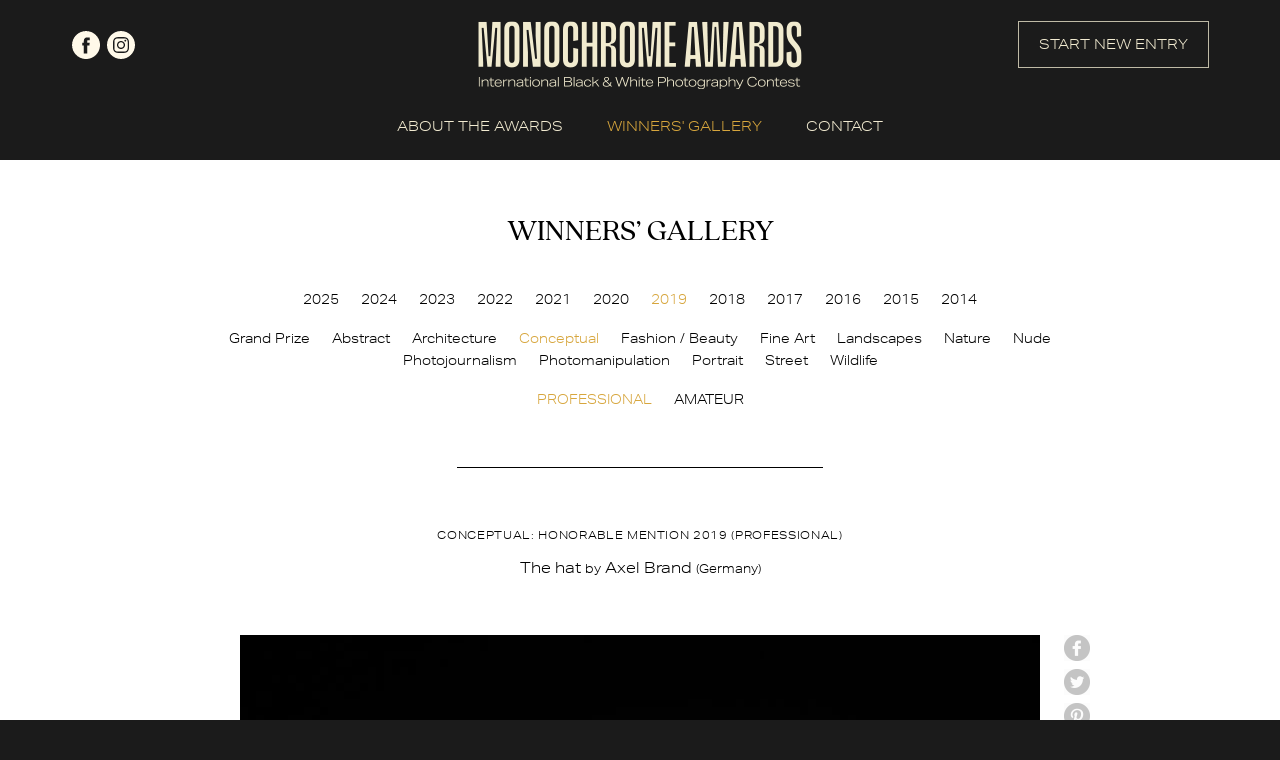

--- FILE ---
content_type: text/html; charset=UTF-8
request_url: https://monoawards.com/winners-gallery/monochrome-awards-2019/professional/conceptual/hm/10464
body_size: 4546
content:
<!DOCTYPE html PUBLIC "-//W3C//DTD XHTML 1.0 Transitional//EN"
    "http://www.w3.org/TR/xhtml1/DTD/xhtml1-transitional.dtd">
<html xmlns="http://www.w3.org/1999/xhtml" xml:lang="en" lang="en">
<head>
    <meta http-equiv="Content-Type" content="text/html; charset=utf-8"/>
    <meta name="language" content="en"/>
    <meta name="viewport" content="width=device-width, initial-scale=1.0">
    <link rel="apple-touch-icon" sizes="57x57" href="/apple-icon-57x57.png">
    <link rel="apple-touch-icon" sizes="60x60" href="/apple-icon-60x60.png">
    <link rel="apple-touch-icon" sizes="72x72" href="/apple-icon-72x72.png">
    <link rel="apple-touch-icon" sizes="76x76" href="/apple-icon-76x76.png">
    <link rel="apple-touch-icon" sizes="114x114" href="/apple-icon-114x114.png">
    <link rel="apple-touch-icon" sizes="120x120" href="/apple-icon-120x120.png">
    <link rel="apple-touch-icon" sizes="144x144" href="/apple-icon-144x144.png">
    <link rel="apple-touch-icon" sizes="152x152" href="/apple-icon-152x152.png">
    <link rel="apple-touch-icon" sizes="180x180" href="/apple-icon-180x180.png">
    <link rel="icon" type="image/png" sizes="192x192"  href="/android-icon-192x192.png">
    <link rel="icon" type="image/png" sizes="32x32" href="/favicon-32x32.png">
    <link rel="icon" type="image/png" sizes="96x96" href="/favicon-96x96.png">
    <link rel="icon" type="image/png" sizes="16x16" href="/favicon-16x16.png">
    <link rel="manifest" href="/manifest.json">
    <meta name="msapplication-TileColor" content="#ffffff">
    <meta name="msapplication-TileImage" content="/ms-icon-144x144.png">
    <meta name="theme-color" content="#ffffff">
    <link rel="stylesheet" type="text/css" href="/css2/main.css?v=1"/>
    <link rel="stylesheet" type="text/css" href="/css2/hamburger.css"/>
    <link rel="stylesheet" type="text/css" href="/webfonts/quincy-cf.css"/>
    <link rel="stylesheet" href="https://use.typekit.net/usb4khk.css">
        <link rel="stylesheet" type="text/css" href="/css/magnific-popup.css" />
<script type="text/javascript" src="/assets/c0ae2968/jquery.min.js"></script>
<script type="text/javascript" src="/assets/c0ae2968/jquery.yiiactiveform.js"></script>
<title>Monochrome Photography Awards - International Black and White Photography Contest - Show WinnersGallery</title>
                <meta property="og:image" content="https://monoawards.com/upload/images/1561711771m7i24brand_axel_the_hat.jpg"/>            <meta property="og:title" content="Conceptual: Honorable Mention  - Axel Brand (Germany)"/>            <meta property="og:description" content="Many thanks to Kathi Merk!"/>            <meta property="og:url" content="https://monoawards.com/winners-gallery/monochrome-awards-2019/professional/conceptual/hm/10464/"/>    <meta property="fb:app_id" content="1561056337469246"/>
    <script async src="https://www.googletagmanager.com/gtag/js?id=UA-116072187-1"></script>
    <script>
        window.dataLayer = window.dataLayer || [];
        function gtag() {
            dataLayer.push(arguments);
        }
        gtag('js', new Date());

        gtag('config', 'UA-116072187-1');
    </script>
    <!-- Facebook Pixel Code -->
    <script>
        !function(f,b,e,v,n,t,s)
        {if(f.fbq)return;n=f.fbq=function(){n.callMethod?
            n.callMethod.apply(n,arguments):n.queue.push(arguments)};
            if(!f._fbq)f._fbq=n;n.push=n;n.loaded=!0;n.version='2.0';
            n.queue=[];t=b.createElement(e);t.async=!0;
            t.src=v;s=b.getElementsByTagName(e)[0];
            s.parentNode.insertBefore(t,s)}(window,document,'script',
                'https://connect.facebook.net/en_US/fbevents.js');
        fbq('init', '1199123753808538');
        fbq('track', 'PageView');
    </script>
    <noscript>
        <img height="1" width="1"
             src="https://www.facebook.com/tr?id=1199123753808538&ev=PageView
&noscript=1"/>
    </noscript>
    <!-- End Facebook Pixel Code -->
</head>
<body class="gallery">
<script>
    window.fbAsyncInit = function() {
        FB.init({
            appId      : '1561056337469246',
            xfbml      : true,
            version    : 'v2.2'
        });
    };

    (function(d, s, id){
        var js, fjs = d.getElementsByTagName(s)[0];
        if (d.getElementById(id)) {return;}
        js = d.createElement(s); js.id = id;
        js.src = "//connect.facebook.net/en_US/sdk.js";
        fjs.parentNode.insertBefore(js, fjs);
    }(document, 'script', 'facebook-jssdk'));
</script>
<div id="top" class="container">
    <div class="header page">
        <div id="top-logo">
            <a href="/">
                <img src="/img2/logo.png" srcset="/img2/logo-retina.png 2x" alt="logo">
            </a>
        </div>
        <div class="social">
            <a href="https://www.facebook.com/monoawards/" class="facebook" target="_blank" rel="nofollow">facebook</a>
            <a href="https://www.instagram.com/monoawards/" class="instagram" target="_blank" rel="nofollow">instagram</a>
        </div>
        <div class="start-new-entry-button">
            <a href="/auth/login" class="button">START NEW ENTRY</a>
        </div>
    </div>
</div>
<div id="menu-wrapper" class="container">
    <div class="mobile-menu">
        <div class="hamburger hamburger--collapse">
        <span class="hamburger-box">
            <span class="hamburger-inner"></span>
        </span>
        </div>
    </div>
    <div id="menu" class="page">
        <ul class="main">
            <li><a href="/page/about-awards/" data-target="about-awards" >ABOUT THE AWARDS</a></li>
            <li class="submenu" data-parent="about-awards">
                <ul>
                    <li><a href="/page/about-awards/" class="desktop-only">ABOUT THE AWARDS</a></li>
                    <li><a  href="/page/how-to-enter/">HOW TO ENTER</a></li>
                    <li><a  href="/page/categories/">CATEGORIES & PRIZES</a></li>
                    <li><a  href="/page/entry-fees/">ENTRY FEES & DEADLINES</a></li>
                    <li><a  href="/page/jury/">JURY</a></li>
                    <li><a  href="/page/book/">BOOK</a></li>
                    <li><a  href="/page/faq/">FAQ</a></li>
                    <li><a  href="/page/terms-conditions/">TERMS & CONDITIONS</a></li>
                </ul>
            </li>
            <li class="winners-li"><a href="/winners-gallery" class="active">WINNERS' GALLERY</a></li>
            <li><a href="/contact" >CONTACT</a></li>
            <li class="start-new-entry-button"><a href="/auth/login" class="button">START NEW ENTRY</a></li>
            <li class="mobile-only">
                <div class="social">
                    <a href="https://www.facebook.com/monoawards/" class="facebook" target="_blank" rel="nofollow">facebook</a>
                    <a href="https://www.instagram.com/monoawards/" class="instagram" target="_blank" rel="nofollow">instagram</a>
                </div>
            </li>
        </ul>
        <div style="clear: both;"></div>
    </div>
</div>
<div id="gallery" class="container">
    <div class="page details-page">
        <div class="title quincycf-regular">WINNERS’ GALLERY</div>
<div style="width: 100%; float: left; text-align: center;">
    <ul id="contest-gallery-menu">
                            <li><a href="/winners-gallery/monochrome-awards-2025/grand-prize/">2025</a></li>
                    <li><a href="/winners-gallery/monochrome-awards-2024/grand-prize/">2024</a></li>
                    <li><a href="/winners-gallery/monochrome-awards-2023/grand-prize/">2023</a></li>
                    <li><a href="/winners-gallery/monochrome-awards-2022/grand-prize/">2022</a></li>
                    <li><a href="/winners-gallery/monochrome-awards-2021/grand-prize/">2021</a></li>
                    <li><a href="/winners-gallery/monochrome-awards-2020/grand-prize/">2020</a></li>
                    <li><a href="/winners-gallery/monochrome-awards-2019/grand-prize/" class="active">2019</a></li>
                    <li><a href="/winners-gallery/monochrome-awards-2018/grand-prize/">2018</a></li>
                    <li><a href="/winners-gallery/monochrome-awards-2017/grand-prize/">2017</a></li>
                    <li><a href="/winners-gallery/monochrome-awards-2016/grand-prize/">2016</a></li>
                    <li><a href="/winners-gallery/monochrome-awards-2015/grand-prize/">2015</a></li>
                    <li><a href="/winners-gallery/monochrome-awards-2014/grand-prize/">2014</a></li>
            </ul>
</div>
<div style="width: 100%; float: left; text-align: center;" class="gallery-sub-menu-top-margin">
    <ul id="category-gallery-menu">
        <li><a href="/winners-gallery/monochrome-awards-2019/grand-prize/">Grand Prize</a></li>
                                        <li><a href="/winners-gallery/monochrome-awards-2019/professional/abstract">Abstract</a></li>
                                <li><a href="/winners-gallery/monochrome-awards-2019/professional/architecture">Architecture</a></li>
                                <li><a href="/winners-gallery/monochrome-awards-2019/professional/conceptual" class="active">Conceptual</a></li>
                                <li><a href="/winners-gallery/monochrome-awards-2019/professional/fashion-beauty">Fashion / Beauty</a></li>
                                <li><a href="/winners-gallery/monochrome-awards-2019/professional/fine-art">Fine Art</a></li>
                                <li><a href="/winners-gallery/monochrome-awards-2019/professional/landscapes">Landscapes</a></li>
                                <li><a href="/winners-gallery/monochrome-awards-2019/professional/nature">Nature</a></li>
                                <li><a href="/winners-gallery/monochrome-awards-2019/professional/nude">Nude</a></li>
                                <li><a href="/winners-gallery/monochrome-awards-2019/professional/photojournalism">Photojournalism</a></li>
                                <li><a href="/winners-gallery/monochrome-awards-2019/professional/photomanipulation">Photomanipulation</a></li>
                                <li><a href="/winners-gallery/monochrome-awards-2019/professional/portrait">Portrait</a></li>
                                <li><a href="/winners-gallery/monochrome-awards-2019/professional/street">Street</a></li>
                                <li><a href="/winners-gallery/monochrome-awards-2019/professional/wildlife">Wildlife</a></li>
            </ul>
</div>
<div style="width: 100%; float: left; text-align: center;" class="gallery-sub-menu-top-margin">
            <ul id="levels-gallery-menu">
            <li><a href="/winners-gallery/monochrome-awards-2019/professional/conceptual"class="active">PROFESSIONAL</a></li>
                            <li><a href="/winners-gallery/monochrome-awards-2019/amateur/conceptual">AMATEUR</a></li>
                    </ul>
        <div class="separator">
        <div class="border"></div>
    </div>
</div>        <div id="firstPhoto">
            <div class="item" style="margin: 0; padding: 0; width: 100%;">
                <div class="award-title">
                    Conceptual: Honorable Mention 2019 (professional)
                </div>
                <div class="entry-title">
                                        The hat <small>by</small> Axel Brand <small>(Germany)</small>                </div><br/>
                <div class="img-wrapper">
                    <img class="resized main-img" src="/upload/images/1561711771m7i24brand_axel_the_hat.jpg" style="max-width: 100%; max-height: none;" alt="The hat" />
                    <div id="social-buttons">
    <a onclick="window.open(this.href, 'Facebook', 'toolbar=no, width=700, height=500');return false;" href="http://www.facebook.com/sharer.php?u=https://monoawards.com/winners-gallery/monochrome-awards-2019/professional/conceptual/hm/10464/" class="user-button facebook radius2">facebook</a>
    <a onclick="window.open(this.href, 'Twitter', 'toolbar=no, width=700, height=500');return false;" href="http://twitter.com/share?url=https%3A%2F%2Fmonoawards.com%2Fwinners-gallery%2Fmonochrome-awards-2019%2Fprofessional%2Fconceptual%2Fhm%2F10464%2F&text=Monochrome share" class="user-button twitter radius2">twitter</a>
    <a onclick="window.open(this.href, 'Pinterest', 'toolbar=no, width=700, height=500');return false;" href="http://pinterest.com/pin/create/button/?url=https%3A%2F%2Fmonoawards.com%2Fwinners-gallery%2Fmonochrome-awards-2019%2Fprofessional%2Fconceptual%2Fhm%2F10464%2F&media=&description=Monochrome share" class="user-button pinterest radius2">Pinterest</a>
    <a href="mailto:?Subject=Monochrome share&Body=I%20saw%20this%20and%20thought%20of%20you!%20 https%3A%2F%2Fmonoawards.com%2Fwinners-gallery%2Fmonochrome-awards-2019%2Fprofessional%2Fconceptual%2Fhm%2F10464%2F" class="user-button mail radius2">mail</a>
</div>                </div><br/>
                <div class="desc">
                                            <span class="section-title">ENTRY DESCRIPTION</span><br/>
                        Many thanks to Kathi Merk!<br/><br/>
                                                                <span class="section-title">AUTHOR</span><br/>
                        Axel Brand is a german photographer, based near Stuttgart. His focus is dancephotography, especially ballet.<br/><br/>
                                        <a href="javascript:history.back(-1);" class="back">back to gallery</a>
                </div>
            </div>
        </div>
    </div>
</div>
<div id="zoom-image">
    <div class="zoom-top">
        <div class="zoom-close"><a href="#">Close</a></div>
    </div>
    <div id="zoom-main-container">
        <img alt="The hat" src="/upload/images/1561711771m7i24brand_axel_the_hat.jpg" data-zoom-id="1" style="max-width: 100%; max-height: 100%; position: relative; top: 50%; transform: translateY(-50%);" />
    </div>

</div>
<script type="text/javascript">
    $(document).ready(function() {
        $('.images').magnificPopup({
            delegate: 'a',
            type: 'image',
            tLoading: 'Loading image #%curr%...',
            mainClass: 'mfp-img-mobile',
            gallery: {
                enabled: true,
                navigateByImgClick: true,
                preload: [0,1] // Will preload 0 - before current, and 1 after the current image
            },
            image: {
                tError: '<a href="%url%">The image #%curr%</a> could not be loaded.'
            }
        });
    });
</script><div class="container" id="footer">
    <div class="page">
        <div class="top-footer">
            <div id="footer-logo">
                <img src="/img2/logo-footer.png" srcset="/img2/logo-footer-retina.png 2x" alt="logo">
            </div>
            <div id="footer-menu">
                <ul>
                    <li><a href="/page/about-awards/">ABOUT THE AWARDS</a></li>
                    <li><a href="/page/how-to-enter/">HOW TO ENTER</a></li>
                    <li><a href="/page/categories/">CATEGORIES & PRIZES</a></li>
                    <li><a href="/page/entry-fees/">ENTRY FEES & DEADLINES</a></li>
                    <li><a href="/page/jury/">JURY</a></li>
                    <li><a href="/page/book/">BOOK</a></li>
                    <li><a href="/page/faq/">FAQ</a></li>
                    <li><a href="/page/terms-conditions/">TERMS & CONDITIONS</a></li>
                    <li><a href="/winners-gallery">WINNERS' GALLERY</a></li>
                    <li><a href="/contact">CONTACT</a></li>
                </ul>
            </div>
            <div class="mobile-footer-social mobile-only">
                <div class="social">
                    <a href="https://www.facebook.com/monoawards/" class="facebook" target="_blank" rel="nofollow">facebook</a>
                    <a href="https://www.instagram.com/monoawards/" class="instagram" target="_blank" rel="nofollow">instagram</a>
                </div>
                <div class="separator">
                    <div class="border"></div>
                </div>
            </div>
            <div class="newsletter">
                <h2 class="quincycf-regular">JOIN OUR MAILING LIST</h2>
            <span>
                Be up-to-date with call for entries,<br>
                deadlines and other news.
            </span>

                <form id="newsletter-form" action="/winners-gallery/monochrome-awards-2019/professional/conceptual/hm/10464" method="post">                <div style="width: 100%;">
                    <input placeholder="your e-mail..." class="radius3" name="Newsletter[email]" id="Newsletter_email" type="email" />                    <input class="hidden mail" type="text" name="Newsletter[mail]" value="" autocomplete="off">
                    <input class="hidden" type="text" name="Newsletter[name]" value="" autocomplete="off">
                    <input class="hidden" type="text" name="Newsletter[surname]" value="10"  autocomplete="off">
                    <input class="hidden" type="text" name="Newsletter[country]" value="2092"  autocomplete="off">
                    <input type="hidden" name="Newsletter[time]" value="1769202559">
                    <input class="radius3 google-font" type="submit" name="yt0" value="JOIN NOW" />                </div>
                <div class="errorMessage" id="Newsletter_email_em_" style="display:none"></div>                </form>            </div>
        </div>
        <div class="footer-bottom">
            <div class="separator desktop-only">
                <div class="border"></div>
            </div>
            <div class="social desktop-only">
                <a href="https://www.facebook.com/monoawards/" class="facebook" target="_blank" rel="nofollow">facebook</a>
                <a href="https://www.instagram.com/monoawards/" class="instagram" target="_blank" rel="nofollow">instagram</a>
            </div>
            <div class="copy">
                © 2014 - 2026 Monochrome Photography Awards
            </div>
        </div>
    </div>
</div>
<script type="text/javascript" src="/js2/menu.js"></script>
<script>(function (d, s, id) {
        var js, fjs = d.getElementsByTagName(s)[0];
        if (d.getElementById(id)) return;
        js = d.createElement(s);
        js.id = id;
        js.src = "//connect.facebook.net/en_GB/all.js#xfbml=1&appId=144839488925252";
        fjs.parentNode.insertBefore(js, fjs);
    }(document, 'script', 'facebook-jssdk'));</script>
<script type="text/javascript" src="/js/jquery.magnific-popup.js"></script>
<script type="text/javascript" src="/js/img-copy.js"></script>
<script type="text/javascript" src="/js/detailGalleryZoom.js"></script>
<script type="text/javascript" src="/js2/parallax.min.js"></script>
<script type="text/javascript" src="/js2/newsletter.js"></script>
<script type="text/javascript" src="/assets/b05c90f0/javascripts/flashMessages.js"></script>
<script type="text/javascript">
/*<![CDATA[*/
jQuery(function($) {
jQuery('#newsletter-form').yiiactiveform({'attributes':[{'id':'Newsletter_email','inputID':'Newsletter_email','errorID':'Newsletter_email_em_','model':'Newsletter','name':'email','enableAjaxValidation':true}]});
});
/*]]>*/
</script>
</body>
</html>


--- FILE ---
content_type: image/svg+xml
request_url: https://monoawards.com/img2/instagram.svg
body_size: 911
content:
<?xml version="1.0" encoding="UTF-8" standalone="no"?>
<!-- Generator: Adobe Illustrator 25.4.1, SVG Export Plug-In . SVG Version: 6.00 Build 0)  -->

<svg
   version="1.1"
   id="Warstwa_1"
   x="0px"
   y="0px"
   viewBox="0 0 300 300"
   style="enable-background:new 0 0 300 300;"
   xml:space="preserve"
   sodipodi:docname="instagram.svg"
   inkscape:version="1.1 (c68e22c387, 2021-05-23)"
   xmlns:inkscape="http://www.inkscape.org/namespaces/inkscape"
   xmlns:sodipodi="http://sodipodi.sourceforge.net/DTD/sodipodi-0.dtd"
   xmlns="http://www.w3.org/2000/svg"
   xmlns:svg="http://www.w3.org/2000/svg"><defs
   id="defs17" /><sodipodi:namedview
   id="namedview15"
   pagecolor="#ffffff"
   bordercolor="#666666"
   borderopacity="1.0"
   inkscape:pageshadow="2"
   inkscape:pageopacity="0.0"
   inkscape:pagecheckerboard="0"
   showgrid="false"
   inkscape:zoom="2.7733333"
   inkscape:cx="68.509615"
   inkscape:cy="102.22356"
   inkscape:window-width="1920"
   inkscape:window-height="1017"
   inkscape:window-x="-8"
   inkscape:window-y="-8"
   inkscape:window-maximized="1"
   inkscape:current-layer="Warstwa_1" />
<style
   type="text/css"
   id="style2">
	.st0{fill:#FFF9E9;}
</style>

<g
   id="g12">
	<path
   class="st0"
   d="M187.5,79.6h-74.9c-18.5,0-33.5,15-33.5,33.5v73.9c0,18.5,15,33.5,33.5,33.5h74.9c18.5,0,33.5-15,33.5-33.5   v-73.9C221,94.6,205.9,79.6,187.5,79.6z M150,193.5c-24,0-43.5-19.5-43.5-43.5c0-24,19.5-43.5,43.5-43.5s43.5,19.5,43.5,43.5   C193.5,174,174,193.5,150,193.5z M195.8,113.8c-5.5,0-10-4.5-10-10s4.5-10,10-10s10,4.5,10,10S201.4,113.8,195.8,113.8z"
   id="path6" />
	<path
   class="st0"
   d="M150,120.5c-16.3,0-29.5,13.2-29.5,29.5c0,16.3,13.2,29.5,29.5,29.5s29.5-13.2,29.5-29.5   C179.5,133.7,166.3,120.5,150,120.5z"
   id="path8" />
	<path
   class="st0"
   d="M150,0C67.2,0,0,67.2,0,150c0,82.8,67.2,150,150,150c82.8,0,150-67.2,150-150C300,67.2,232.8,0,150,0z    M235,186.9c0,26.2-21.3,47.5-47.5,47.5h-74.9c-26.2,0-47.5-21.3-47.5-47.5v-73.9c0-26.2,21.3-47.5,47.5-47.5h74.9   c26.2,0,47.5,21.3,47.5,47.5V186.9z"
   id="path10" />
</g>
</svg>
